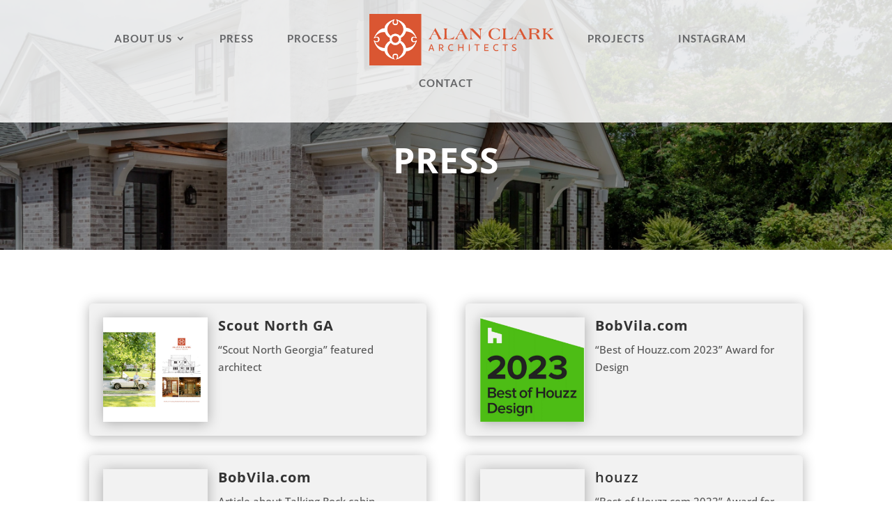

--- FILE ---
content_type: text/css; charset=utf-8
request_url: https://alanclarkarchitects.com/wp-content/themes/Louise/fonts/stylesheet.css?ver=6.9
body_size: 307
content:
/* Generated by Font Squirrel (https://www.fontsquirrel.com) on June 28, 2016 */



@font-face {
    font-family: 'capistrano_bfregular';
    src: url('capistranobf-webfont.woff2') format('woff2'),
         url('capistranobf-webfont.woff') format('woff');
    font-weight: normal;
    font-style: normal;

}

--- FILE ---
content_type: text/css; charset=utf-8
request_url: https://alanclarkarchitects.com/wp-content/themes/Louise/style.css?ver=4.27.4
body_size: 18191
content:
/*
 Theme Name:   Louise
 Theme URI:    http://louise.madebysuperfly.com/
 Description:  A Superfly Child Theme Made With ❤ for Divi
 Author:       Superfly
 Author URI:   http://besuperfly.com
 Template:     Divi
 Version:      1.1
 License:      GNU General Public License v2 or later
 License URI:  http://www.gnu.org/licenses/gpl-2.0.html
*/


/*------------------------------------------------*/
/*-------------[Header & Nav Styles]--------------*/
/*------------------------------------------------*/

#page-container {
    overflow: hidden!important;
}

.et_mobile_menu {
    border-top: #0c828c;
}

.et_header_style_split .et_mobile_menu {
    top: 52px;
}

.et_header_style_split #main-header .mobile_nav {
    background-color: #333333 !important;
}

#top-menu li li a {
    padding: 10px 10px !important;
}

/*#top-menu > li:last-child {
    padding-right: 0;
    background-color: #D6B840;
    font-size: 16px !important;
    margin: 0 0 0 0px !important;
    padding: 12px 24px 0 !important;
    border-radius: 2px !important;
}*/

/*.et_header_style_left #et-top-navigation nav > ul > li:last-child > a {
    padding-bottom: 12px;
}*/

#top-menu li a > li:last-child {
    color: #fff !important;
}

#top-menu li {
    padding-right: 45px
}

.nav li ul {
    padding: 10px 0;
}

.et_header_style_left #et-top-navigation,.et_header_style_split #et-top-navigation {
    padding: 20px 0 0 0 !important;
}

.et_header_style_left .et-fixed-header #et-top-navigation nav > ul > li > a,.et_header_style_split .et-fixed-header #et-top-navigation nav > ul > li > a {
    padding-bottom: 0px !important;
}

.et_header_style_left .logo_container {
    width: initial;
}

.home .header-content {
    margin-top: 0%;
}

.bottom-nav,.bottom-nav a,.bottom-nav li.current-menu-item a {
    text-align: center;
    padding-bottom: 3px !important;
}



/*------------------------------------------------*/
/*-------------[General Theme Styles]-------------*/
/*------------------------------------------------*/


h2 {
    font-size: 42px;
    line-height: 1.2em !important;
}

h3 {
    font-size: 22px!important;
}

.ip-hero {
    padding: 50px 0;
}

.entry-content ul {
    padding: 15px 0 25px 50px;
    line-height: 1.8;
}

.testimonial .et_pb_image img {
    border-radius: 100%;
    border: 0px solid #0c828c;
}

.et_pb_blurb h4 {
    font-weight: 500 !important;
}

.fa {
    font-size: 20px;
    padding-right: 20px;
    color: #fff;
    -moz-transition: all .4s ease-in-out;
    -webkit-transition: all .4s ease-in-out;
    transition: all .4s ease-in-out}

.fa:hover {
    color: #0c828c}

.fa.last {
    padding-right: 0}

.et_pb_toggle {
    border: 0px solid #D9D9D9 !important;
}

.custom-bullet ul {
    list-style-type: none;
    padding: 10px 0 25px 0;
}

.custom-bullet ul li {
    line-height: 2.5;
}

.custom-bullet ul li:before {
    content: '';
    position: relative;
    top: 4px;
    display: inline-block;
    height: 20px;
    width: 18px;
    background: url(/wp-content/uploads/2015/09/favicon.png) no-repeat;
    background-size: contain;
    padding-right: 20px;
}

.et_pb_slide {
    padding-top: 0px !important;
}

.et_pb_bg_layout_dark .et_pb_slide_description {
    text-shadow: 0 0px 0px rgba(0, 0, 0, 0.3) !important;
}

.single.et_pb_pagebuilder_layout.et_full_width_page .et_post_meta_wrapper:last-of-type {
    display: none;
}

hr {
    width: 120px;
    height: 1px;
    background: #777777 none repeat scroll 0% 0%;
    border: medium none;
    margin-bottom: 0px;
}

h5.et_pb_toggle_title {
    font-size: 20px;
}

.et_pb_toggle_content.clearfix {
    font-size: 18px;
    line-height: 1.5;
}

#footer-info {
    /*text-align: center;*/
    float: none;
}
#logo{
    margin-top: 1px;
}
.et_pb_filterable_portfolio .et_pb_portfolio_item.et_pb_grid_item .et_overlay{
    display: none !important;
}
.et_pb_filterable_portfolio .et_pb_portfolio_item.et_pb_grid_item .et_portfolio_image img{
    outline: 1px solid transparent;
    outline-offset: 0px;
    -webkit-transition: all 0.5s;
    -moz-transition: all 0.5s;
    transition: all 0.5s;
}
.et_pb_filterable_portfolio .et_pb_portfolio_item.et_pb_grid_item:hover .et_portfolio_image img{
    outline: 1px solid #fff;
    outline-offset: -15px;
}
.et_pb_gutters3 .et_pb_column_4_4 .et_pb_filterable_portfolio .et_pb_portfolio_item.et_pb_grid_item{
    margin: 0 2% 2% 0;
    width: 32%;
}
.et-social-icon.houzz{
    vertical-align: top;
}
.et-social-icon.houzz img{
    height: 24px;
    vertical-align: top;    
}
.et_fullscreen_slider .et_pb_slides,
.et_fullscreen_slider .et_pb_slide,
.et_fullscreen_slider .et_pb_container {
    min-height: 100% !important;
    height: 100% !important;
}
.et_pb_gallery_items.masonry-grid{
    
}
.et_pb_gallery_item.masonry-grid-item{
    padding: 10px;
}
@media screen and (max-width: 980px){
    .et_pb_gutters3 .et_pb_column_4_4 .et_pb_filterable_portfolio .et_pb_portfolio_item.et_pb_grid_item{
        margin: 0 2% 2% 0 !important;
        width: 32% !important;
    }
    .et_pb_gutters3 .et_pb_column_4_4 .et_pb_filterable_portfolio .et_pb_portfolio_item.et_pb_grid_item:nth-child(3n+3){
        margin-right: 0 !important;
    }
}
@media screen and (max-width: 768px){
    .et_pb_gutters3 .et_pb_column_4_4 .et_pb_filterable_portfolio .et_pb_portfolio_item.et_pb_grid_item{
        margin: 0 4% 5% 0 !important;
        width: 48% !important;
    }
    .et_pb_gutters3 .et_pb_column_4_4 .et_pb_filterable_portfolio .et_pb_portfolio_item.et_pb_grid_item:nth-child(2n+2){
        margin-right: 0 !important;
    }
    .et_pb_gutters3 .et_pb_column_4_4 .et_pb_filterable_portfolio .et_pb_portfolio_item.et_pb_grid_item:nth-child(3n+3){
        margin-right: 4% !important;
    }
}
@media screen and (max-width: 480px){
    .et_pb_gutters3 .et_pb_column_4_4 .et_pb_filterable_portfolio .et_pb_portfolio_item.et_pb_grid_item{
        margin: 0 0 5% 0 !important;
        width: 100% !important;
    }
    .et_pb_gutters3 .et_pb_column_4_4 .et_pb_filterable_portfolio .et_pb_portfolio_item.et_pb_grid_item:nth-child(2n+2){
        margin-right: 0 !important;
    }
    .et_pb_gutters3 .et_pb_column_4_4 .et_pb_filterable_portfolio .et_pb_portfolio_item.et_pb_grid_item:nth-child(3n+3){
        margin-right: 0 !important;
    }
}


/*------------------------------------------------*/
/*------------[Divi Jumping Header Fix]-----------*/
/*------------------------------------------------*/

@media (min-width: 981px) {
.home .et_pb_fullwidth_header {
    padding-top: 38px !important;
    min-height: calc(100vh - 38px) !important;
}

.home .et_pb_fullwidth_header_container {
    min-height: calc(100vh - 38px) !important;
}
}

@media (min-width: 981px) {
.post-1326 .et_pb_fullwidth_header {
    padding-top: 78px !important;
    min-height: calc(100vh - 78px) !important;
}

.post-1326 .et_pb_fullwidth_header_container {
    min-height: calc(100vh - 78px) !important;
}
}

@media (min-width: 981px) {
.et_pb_fullwidth_header {
    padding-top: 75px !important;
    min-height: calc(45vh - 75px) !important;
}

.et_pb_fullwidth_header_container {
    min-height: calc(45vh - 75px) !important;
}
.et_pb_section_first .et_pb_fullwidth_header {
    padding-bottom: 0px !important;
    min-height: calc(45vh - 75px) !important;
    padding-top: 110px !important;
}
}
@media (max-width: 980px) {
.et_pb_section_first{
    padding-bottom: 0 !important;
    padding-top: 0 !important;
}
.et_pb_section_first .et_pb_fullwidth_header {
    /*padding-bottom: 0 !important;*/
    min-height: calc(45vh - 75px) !important;
    /*padding-top: 0 !important;*/
}
}

/*---------------------------------*/
/*------[NESTED MOBILE MENU]-------*/
/*---------------------------------*/

#main-header .et_mobile_menu .menu-item-has-children> a {
    background-color: transparent;
    position: relative;
}
#main-header .et_mobile_menu .menu-item-has-children> a:after {
    font-family: 'ETmodules';
    text-align: center;
    speak: none;
    font-weight: normal;
    font-variant: normal;
    text-transform: none;
    -webkit-font-smoothing: antialiased;
    position: absolute;
    font-weight: bold;
}
#main-header .et_mobile_menu .menu-item-has-children> a:after {
    font-size: 16px;
    content: '\4c';
    top: 12px;
    padding-left: 5px;
}
#main-header .et_mobile_menu .menu-item-has-children.visible> a:after {
    content: '\4d';
}
#main-header .et_mobile_menu ul.sub-menu {
    display: none !important;
    visibility: hidden !important;
    transition: all 1.5s ease-in-out;
}
#main-header .et_mobile_menu .visible> ul.sub-menu {
    display: block !important;
    visibility: visible !important;
}



/*------------------------------------------------*/
/*------[Louise Hover Effects & Animations]-------*/
/*------------------------------------------------*/

.blurb-hover img,.blurb-hover .et_pb_blurb_content h4 a,.blurb-hover .et_pb_blurb_content p,.testimonial-slider .et_pb_slide_image img,.hoverpic .et_pb_image img {
    -webkit-transition: all 0.5s;
    -moz-transition: all 0.5s;
    transition: all 0.5s;
}

.blurb-hover img,.testimonial-slider .et_pb_slide_image img,.hoverpic .et_pb_image img {
    outline: 1px solid transparent;
    outline-offset: 0px;
}

.blurb-hover .et_pb_blurb_content:hover img,.testimonial-slider:hover .et_pb_slide_image img,.hoverpic:hover .et_pb_image img {
    outline: 1px solid #fff;
    outline-offset: -15px;
}

.blurb-hover:hover .et_pb_blurb_content h4 a {
    color: #d55724!important;
}

.blurb-hover:hover .et_pb_blurb_content p {
    color: #232323!important;
}

.testimonial .et_pb_image img {
    border: 2px solid #bbb;
    border-radius: 100%;
    padding: 10px;
    -webkit-transition: all 0.5s;
    -moz-transition: all 0.5s;
    transition: all 0.5s;
    opacity: .8;
}

.testimonial:hover .et_pb_image img {
    border: 2px solid #d55724;
    border-radius: 100%;
    padding: 10px;
    opacity: 1;
}

@keyframes flickerAnimation {
 0% {
    opacity: 1;
}
 50% {
    opacity: .75;
}
 100% {
    opacity: 1;
}
}

@-o-keyframes flickerAnimation {
 0% {
    opacity: 1;
}
 50% {
    opacity: .75;
}
 100% {
    opacity: 1;
}
}

@-moz-keyframes flickerAnimation {
 0% {
    opacity: 1;
}
 50% {
    opacity: .75;
}
 100% {
    opacity: 1;
}
}

@-webkit-keyframes flickerAnimation {
 0% {
    opacity: 1;
}
 50% {
    opacity: .78;
}
 100% {
    opacity: 1;
}
}

.animate-flicker {
    -webkit-animation: flickerAnimation 4s infinite;
    -moz-animation: flickerAnimation 4s infinite;
    -o-animation: flickerAnimation 4s infinite;
    animation: flickerAnimation 4s infinite;
}

span.scroll-down.et-pb-icon {
    cursor: pointer;
    height: 60px;
    width: 80px;
    margin: 0px 0 0 -40px;
    line-height: 60px;
    position: absolute;
    left: 50%;
    bottom: 30px;
    color: #FFF;
    text-align: center;
    font-size: 70px;
    z-index: 100;
    text-decoration: none;
    text-shadow: 0px 0px 3px rgba(0, 0, 0, 0.4);
    -webkit-animation: ca3_fade_move_down 2s ease-in-out infinite;
    -moz-animation: ca3_fade_move_down 2s ease-in-out infinite;
    animation: ca3_fade_move_down 2s ease-in-out infinite;
}

@-webkit-keyframes ca3_fade_move_down {
 0% {
    -webkit-transform: translate(0, -20px);
    opacity: 0;
}
 50% {
    opacity: 1;
}
 100% {
    -webkit-transform: translate(0, 20px);
    opacity: 0;
}
}

@-moz-keyframes ca3_fade_move_down {
 0% {
    -moz-transform: translate(0, -20px);
    opacity: 0;
}
 50% {
    opacity: 1;
}
 100% {
    -moz-transform: translate(0, 20px);
    opacity: 0;
}
}

@keyframes ca3_fade_move_down {
 0% {
    transform: translate(0, -20px);
    opacity: 0;
}
 50% {
    opacity: 1;
}
 100% {
    transform: translate(0, 20px);
    opacity: 0;
}
}



/*------------------------------------------------*/
/*------------[Subscribe Opt-in Style]------------*/
/*------------------------------------------------*/


.subscribe-optin .et_pb_row {
    width: 100%!important;
    max-width: 100%!important;
}

.subscribe-optin .et_pb_newsletter {
    padding: 20px 10px;
    vertical-align: middle;
}

.subscribe-optin .et_pb_newsletter_description {
    float: none;
    display: block;
    width: inherit;
    vertical-align: middle;
    text-align: center;
    padding: 0;
    margin-bottom: 0;
}

.subscribe-optin .et_pb_newsletter_description h2 {
    padding-bottom: 10px;
    font-weight: bold;
    margin-top: 0;
}

.subscribe-optin .et_pb_newsletter_description p:last-of-type {
    padding-bottom: 10px;
}

.subscribe-optin .et_pb_newsletter_form {
    float: none;
    width: inherit;
    display: inline-block;
    padding-left: 25px;
    text-align: left;
    vertical-align: middle}

.subscribe-optin .et_pb_newsletter_form p {
    display: inline-block;
    margin-right: 15px;
    vertical-align: top;
    padding-bottom: 0}

.subscribe-optin .et_pb_newsletter_form p input {
    padding: 11px 5%!important;
    width: 315px}

.subscribe-optin .et_pb_newsletter_form p:nth-child(3) {
    display: none}

@media only screen and (max-width: 1186px) {
.subscribe-optin .et_pb_newsletter_description {
    padding-top: 0!important;
}
}

@media only screen and (max-width: 902px) {
.subscribe-optin .et_pb_newsletter_form p input {
    padding: 10px 5%!important;
    width: 200px;
}
}

@media only screen and (max-width: 671px) {
.subscribe-optin .et_pb_newsletter_form {
    width: 70%;
    padding-left: 0px;
}

.subscribe-optin .et_pb_newsletter_form p {
    display: block;
    margin-right: 0;
}

.subscribe-optin .et_pb_newsletter_form p input {
    width: 100%;
    margin-bottom: 8px;
}
}



/*------------------------------------------------*/
/*--------------[Louise Blog Style]---------------*/
/*------------------------------------------------*/

article {
    border-radius: 0px;
}

.divi-100-article-card .et_pb_blog_grid .article-card__title {
    padding: 0px!important;
}

.divi-100-article-card .et_pb_blog_grid .article-card__content {
    padding: 15px 20px!important;
}

#blog article h2 {
    font-size: 22px!important;
    text-transform: uppercase;
}

#blog article .et_pb_section {
    display: none;
}

#blog.et_pb_section {
    border-top: 0px solid #fff;
    border-bottom: 0px solid #fff}

#blog .et_pb_column_4_4 .et_pb_blog_grid .column.size-1of3 .et_pb_post,#blog .et_pb_column_4_4 .et_pb_module {
    margin-bottom: 0;
}

#blog .et_pb_column_4_4 .et_pb_blog_grid .column.size-1of3 {
    width: 32%;
    margin-right: 2%}

.single-post .subscribe-optin h2 {
    margin-top: 0;
}

.column.size-1of3 article:nth-child(2),.column.size-1of3 article:nth-child(3) {
    margin-top: 25px;
}

#blog .pagination {
    margin-top: 4%;
}

a.comment-reply-link.et_pb_button,input#submit {
    border: 0px;
    color: #fff;
}

a.comment-reply-link.et_pb_button:hover,input#submit:hover {
    background-color: #1d1d1d;
    border: 0px;
    color: #fff;
}

.single-post.et_right_sidebar #sidebar {
    display: none;
}

.single.et_pb_pagebuilder_layout.et_full_width_page .et_post_meta_wrapper {
    padding: 0 0 50px 0!important;
}

.et_pb_title_featured_container img {
    border: 0px solid #ebebeb;
}

.custom-post-builder .custom-post-section {
    border-bottom: 1px solid #ececec;
    padding-bottom: 54px;
}

.post-featured-image {
    margin-bottom: 0!important;
}

.single .et_pb_post {
    margin-bottom: 0;
    padding-bottom: 0;
}

#left-area {
    padding-bottom: 0;
}

.single-post h3 {
    margin: 15px 0;
}

.post-sidebar .et_pb_widget ul li {
    list-style-type: disc;
    margin-left: 1.5em;
}

#comment-wrap h1,h3#reply-title {
    font-size: 20px;
}



/*------------------------------------------------*/
/*--------------[Misc. Styles]---------------*/
/*------------------------------------------------*/

.testimonial-slider .et_pb_slide_image,.testimonial-slider .et_pb_slide_image img {
    max-height: 350px!important;
}

.testimonial-slider .et_pb_slide_image {
    width: 30%;
}

.testimonial-slider .et_pb_slide_with_image .et_pb_slide_description {
    width: 65%;
}

.signature {
    text-align: right;
    margin-top: 10px;
}

.et_pb_contact_submit {
    border: 0px;
    color: #fff;
}

.et_pb_contact_right {
    width: 25%;
}

.et_pb_contact_right p input {
    max-width: 100%;
}

.et_pb_contact_right p input {
    padding: 11px;
}

button.et_pb_contact_submit.et_pb_button:hover {
    background-color: #1d1d1d;
    border: 0px;
}

.page-id-524.et_fixed_nav #main-header {
    position: absolute;
    top: 0;
}

div.pp_pic_holder {
    z-index: 99999;
}

.wp-image-522 {
    margin-top: 7px !important;
}




/*------------------------------------------------*/
/*----------------[Media Queries]-----------------*/
/*------------------------------------------------*/

@media only screen and (max-width: 981px) {
.home #home-header .et_parallax_bg {
	background-position-x: 68%;
}

.testimonial-slider .et_pb_slide_image img {
	max-height: 100%!important;
}

.et_mobile_menu li a {
    text-transform: uppercase;
    text-align: center;
    font-size: 20px;
}

.et_mobile_menu li li, #main-header .et_mobile_menu li ul {
    padding-left: 0;
}

.container.et_menu_container {
    width: 100%;
}

.logo_container {
    margin-left: 25px;
}

div#et-top-navigation {
    margin-right: 25px;
}

.et_mobile_menu li ul li a {
    font-style: italic;
}


}

@media only screen and ( max-width: 767px) {
.comment {
    padding-bottom: 60px;
}

.comment_area .comment-reply-link {
    top: auto;
    bottom: -45px;
    padding: 0px 10px;
    font-size: 18px;
}

.testimonial-slider .et_pb_slide_with_image .et_pb_slide_description {
    width: 90%;
}

.testimonial-slider .et_pb_slide_image {
    width: 75%;
}

.et-pb-controllers {
	bottom: 0%;
}
}
.postid-12339 .et_pb_portfolio_filters{
    display: none !important;
}
@media only screen and ( min-width: 981px) {
    .et_header_style_split #et-top-navigation { padding: 40px 0 0 0 !important; }
}
@media only screen and ( max-width: 980px){
    .et_header_style_split #et_mobile_nav_menu{
        margin-top: 0;
    }
    #main-header > .container > .logo_container{
        margin-left: 0;
    }
    #main-header > .container > .logo_container #logo{
        max-width: 100%;
        max-height: 100px;
        margin-top: 0;
    }
}

--- FILE ---
content_type: text/javascript; charset=utf-8
request_url: https://alanclarkarchitects.com/wp-content/themes/Louise/js/custom_scripts.js?ver=1.1
body_size: 48
content:
// Louise custom child scripts
// besuperfly.com